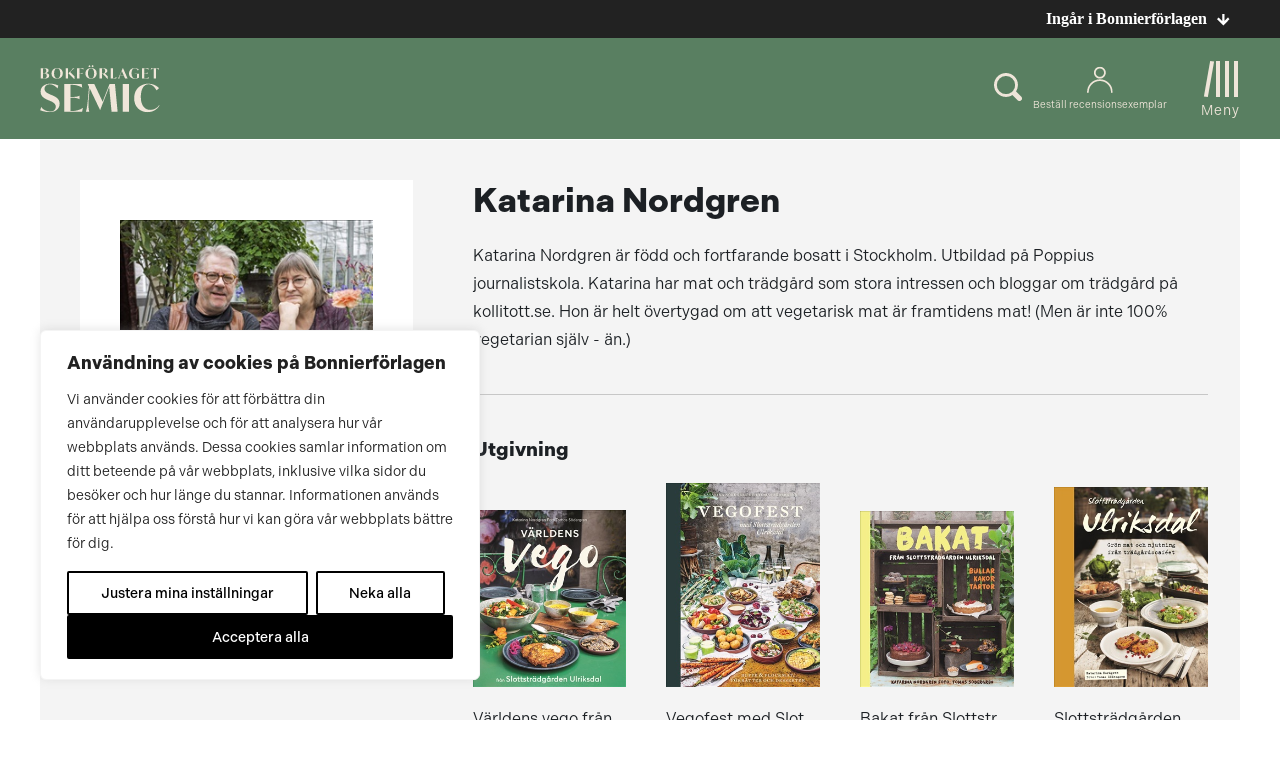

--- FILE ---
content_type: text/plain; charset=utf-8
request_url: https://directory.cookieyes.com/api/v1/ip
body_size: -2
content:
{"ip":"3.144.140.1","country":"US","country_name":"United States","region_code":"OH","in_eu":false,"continent":"NA"}